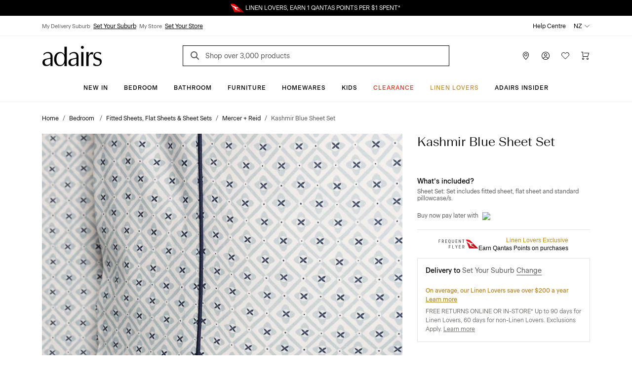

--- FILE ---
content_type: image/svg+xml
request_url: https://www.adairs.co.nz/Static/gfx/facebook.svg
body_size: -20
content:
<svg width="14" height="23" viewBox="0 0 14 23" fill="none" xmlns="http://www.w3.org/2000/svg">
<path d="M4.03153 22.0352L4 12.0352H0V8.03516H4V5.53516C4 1.82376 6.29832 0.0351562 9.60914 0.0351562C11.1951 0.0351562 12.5581 0.153226 12.9553 0.206006V4.08464L10.6591 4.08568C8.85845 4.08568 8.50981 4.9413 8.50981 6.19687V8.03516H13.75L11.75 12.0352H8.50981V22.0352H4.03153Z" fill="#8A8784"/>
</svg>
